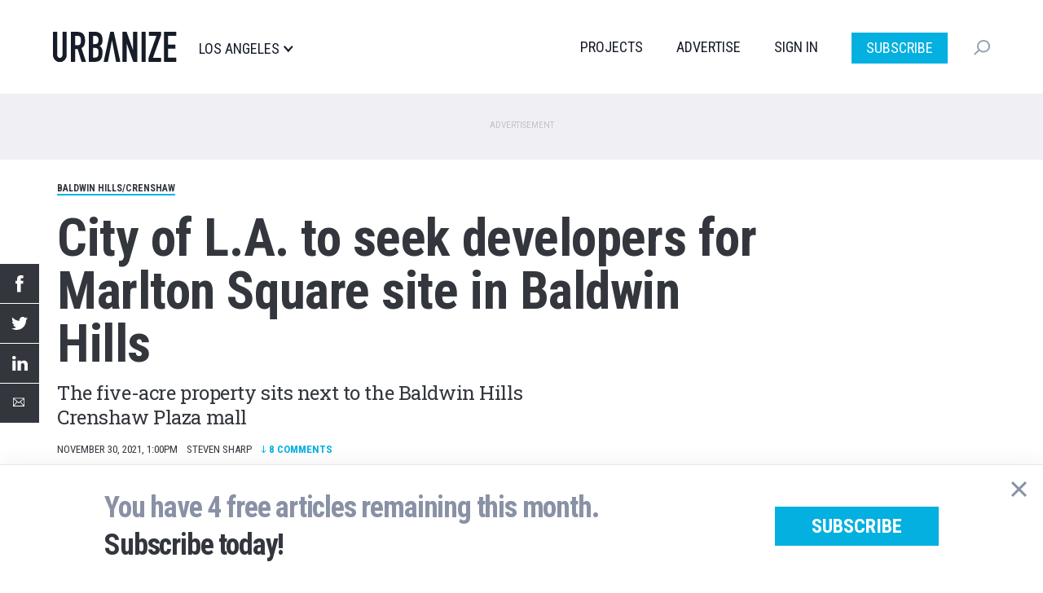

--- FILE ---
content_type: text/html; charset=utf-8
request_url: https://disqus.com/embed/comments/?base=default&f=urbanizela&t_i=node%2F10348&t_u=https%3A%2F%2Fla.urbanize.city%2Fpost%2Fcity-la-seek-developers-marlton-square-site-baldwin-hills&t_d=City%20of%20L.A.%20to%20seek%20developers%20for%20Marlton%20Square%20site%20in%20Baldwin%20Hills&t_t=City%20of%20L.A.%20to%20seek%20developers%20for%20Marlton%20Square%20site%20in%20Baldwin%20Hills&s_o=default
body_size: 3212
content:
<!DOCTYPE html>

<html lang="en" dir="ltr" class="not-supported type-">

<head>
    <title>Disqus Comments</title>

    
    <meta name="viewport" content="width=device-width, initial-scale=1, maximum-scale=1, user-scalable=no">
    <meta http-equiv="X-UA-Compatible" content="IE=edge"/>

    <style>
        .alert--warning {
            border-radius: 3px;
            padding: 10px 15px;
            margin-bottom: 10px;
            background-color: #FFE070;
            color: #A47703;
        }

        .alert--warning a,
        .alert--warning a:hover,
        .alert--warning strong {
            color: #A47703;
            font-weight: bold;
        }

        .alert--error p,
        .alert--warning p {
            margin-top: 5px;
            margin-bottom: 5px;
        }
        
        </style>
    
    <style>
        
        html, body {
            overflow-y: auto;
            height: 100%;
        }
        

        #error {
            display: none;
        }

        .clearfix:after {
            content: "";
            display: block;
            height: 0;
            clear: both;
            visibility: hidden;
        }

        
    </style>

</head>
<body>
    

    
    <div id="error" class="alert--error">
        <p>We were unable to load Disqus. If you are a moderator please see our <a href="https://docs.disqus.com/help/83/"> troubleshooting guide</a>. </p>
    </div>

    
    <script type="text/json" id="disqus-forumData">{"session":{"canModerate":false,"audienceSyncVerified":false,"canReply":true,"mustVerify":false,"recaptchaPublicKey":"6LfHFZceAAAAAIuuLSZamKv3WEAGGTgqB_E7G7f3","mustVerifyEmail":false},"forum":{"aetBannerConfirmation":null,"founder":"21125076","twitterName":"","commentsLinkOne":"1","guidelines":null,"disableDisqusBrandingOnPolls":false,"commentsLinkZero":"0","disableDisqusBranding":true,"id":"urbanizela","createdAt":"2015-02-22T22:37:56.128145","category":"Business","aetBannerEnabled":false,"aetBannerTitle":null,"raw_guidelines":null,"initialCommentCount":null,"votingType":0,"daysUnapproveNewUsers":null,"installCompleted":true,"moderatorBadgeText":"","commentPolicyText":null,"aetEnabled":false,"channel":null,"sort":4,"description":"\u003cp>From the Westside to Hollywood to the DTLA to the Valley, Urbanize LA is there providing quality commercial real estate development coverage.\u003c/p>","organizationHasBadges":true,"newPolicy":true,"raw_description":"From the Westside to Hollywood to the DTLA to the Valley, Urbanize LA is there providing quality commercial real estate development coverage.","customFont":null,"language":"en","adsReviewStatus":1,"commentsPlaceholderTextEmpty":null,"daysAlive":0,"forumCategory":{"date_added":"2016-01-28T01:54:31","id":1,"name":"Business"},"linkColor":null,"colorScheme":"auto","pk":"3472146","commentsPlaceholderTextPopulated":null,"permissions":{},"commentPolicyLink":null,"aetBannerDescription":null,"favicon":{"permalink":"https://disqus.com/api/forums/favicons/urbanizela.jpg","cache":"//a.disquscdn.com/1768293611/images/favicon-default.png"},"name":"Urbanize LA","commentsLinkMultiple":"{num}","settings":{"threadRatingsEnabled":false,"adsDRNativeEnabled":false,"behindClickEnabled":false,"disable3rdPartyTrackers":false,"adsVideoEnabled":false,"adsProductVideoEnabled":false,"adsPositionBottomEnabled":false,"ssoRequired":false,"contextualAiPollsEnabled":false,"unapproveLinks":false,"adsPositionRecommendationsEnabled":false,"adsEnabled":false,"adsProductLinksThumbnailsEnabled":false,"hasCustomAvatar":false,"organicDiscoveryEnabled":false,"adsProductDisplayEnabled":false,"adsProductLinksEnabled":false,"audienceSyncEnabled":false,"threadReactionsEnabled":false,"linkAffiliationEnabled":false,"adsPositionAiPollsEnabled":false,"disableSocialShare":false,"adsPositionTopEnabled":false,"adsProductStoriesEnabled":false,"sidebarEnabled":false,"adultContent":false,"allowAnonVotes":false,"gifPickerEnabled":true,"mustVerify":true,"badgesEnabled":false,"mustVerifyEmail":true,"allowAnonPost":false,"unapproveNewUsersEnabled":false,"mediaembedEnabled":true,"aiPollsEnabled":false,"userIdentityDisabled":false,"adsPositionPollEnabled":false,"discoveryLocked":false,"validateAllPosts":false,"adsSettingsLocked":false,"isVIP":false,"adsPositionInthreadEnabled":false},"organizationId":2342203,"typeface":"auto","url":"https://la.urbanize.city","daysThreadAlive":0,"avatar":{"small":{"permalink":"https://disqus.com/api/forums/avatars/urbanizela.jpg?size=32","cache":"//a.disquscdn.com/1768293611/images/noavatar32.png"},"large":{"permalink":"https://disqus.com/api/forums/avatars/urbanizela.jpg?size=92","cache":"//a.disquscdn.com/1768293611/images/noavatar92.png"}},"signedUrl":"https://disq.us/?url=https%3A%2F%2Fla.urbanize.city&key=YTIgNkk1wd3a_Dk1Bn8vkg"}}</script>

    <div id="postCompatContainer"><div class="comment__wrapper"><div class="comment__name clearfix"><img class="comment__avatar" src="https://c.disquscdn.com/uploads/users/5736/4480/avatar92.jpg?1766110577" width="32" height="32" /><strong><a href="">Richard</a></strong> &bull; 4 years ago
        </div><div class="comment__content"><p>Glad this is able to move forward even without MRT.  It's really a shame for the district to be left without leadership and representation in time.</p></div></div><div class="comment__wrapper"><div class="comment__name clearfix"><img class="comment__avatar" src="//a.disquscdn.com/1768293611/images/noavatar92.png" width="32" height="32" /><strong><a href="">shortfilms</a></strong> &bull; 4 years ago
        </div><div class="comment__content"><p>Seems like, given the need to build 500,000 new homes in just a few years, we ought to put about 50k units right here.</p></div></div><div class="comment__wrapper"><div class="comment__name clearfix"><img class="comment__avatar" src="//a.disquscdn.com/1768293611/images/noavatar92.png" width="32" height="32" /><strong><a href="">Alexander DeLarge</a></strong> &bull; 4 years ago
        </div><div class="comment__content"><p>Kind of have a feeling this will be underwhelming for us that like residential density/height, similar to the Little Tokyo Metro proposals.</p><p>Business "incubators" don't work, a City workforce development office or something like that would be better.</p></div></div><div class="comment__wrapper"><div class="comment__name clearfix"><img class="comment__avatar" src="https://c.disquscdn.com/uploads/users/5736/4480/avatar92.jpg?1766110577" width="32" height="32" /><strong><a href="">Richard</a></strong> &bull; 4 years ago
        </div><div class="comment__content"><p>Definitely, considering they currently aren't planning <i>ANY</i> housing, this is likely to have 0 units per acre.  <br>And look at the surroundings, the project will probably end up looking quite suburban, with surface parking lots and low intensity.</p></div></div><div class="comment__wrapper"><div class="comment__name clearfix"><img class="comment__avatar" src="//a.disquscdn.com/1768293611/images/noavatar92.png" width="32" height="32" /><strong><a href="">shortfilms</a></strong> &bull; 4 years ago
        </div><div class="comment__content"><p>It does show how poorly the city works.  Huge opportunities for density like this, a mandate for a massive amount of new housing, and they can't put two and two together.  And they wonder why people are cynical about government.</p></div></div><div class="comment__wrapper"><div class="comment__name clearfix"><img class="comment__avatar" src="https://c.disquscdn.com/uploads/users/5736/4480/avatar92.jpg?1766110577" width="32" height="32" /><strong><a href="">Richard</a></strong> &bull; 4 years ago
        </div><div class="comment__content"><p>The city is bad.  So much land tied in little fiefdoms and parking lots.</p><p>It could be worse though.  It could be LA County.</p></div></div><div class="comment__wrapper"><div class="comment__name clearfix"><img class="comment__avatar" src="//a.disquscdn.com/1768293611/images/noavatar92.png" width="32" height="32" /><strong><a href="">Alexander DeLarge</a></strong> &bull; 4 years ago
        </div><div class="comment__content"><p>Real bummer.</p></div></div><div class="comment__wrapper"><div class="comment__name clearfix"><img class="comment__avatar" src="//a.disquscdn.com/1768293611/images/noavatar92.png" width="32" height="32" /><strong><a href="">elportonative77</a></strong> &bull; 4 years ago
        </div><div class="comment__content"><p>Figured Kaiser Permanente would go ahead and snag it in order to expand their office into something resembling a medical center.  Kaiser West LA seems a bit overwhelmed.</p></div></div></div>


    <div id="fixed-content"></div>

    
        <script type="text/javascript">
          var embedv2assets = window.document.createElement('script');
          embedv2assets.src = 'https://c.disquscdn.com/embedv2/latest/embedv2.js';
          embedv2assets.async = true;

          window.document.body.appendChild(embedv2assets);
        </script>
    



    
</body>
</html>


--- FILE ---
content_type: text/html; charset=utf-8
request_url: https://www.google.com/recaptcha/api2/aframe
body_size: 267
content:
<!DOCTYPE HTML><html><head><meta http-equiv="content-type" content="text/html; charset=UTF-8"></head><body><script nonce="oqYRSQ_wzgbUn2n9R9vW8g">/** Anti-fraud and anti-abuse applications only. See google.com/recaptcha */ try{var clients={'sodar':'https://pagead2.googlesyndication.com/pagead/sodar?'};window.addEventListener("message",function(a){try{if(a.source===window.parent){var b=JSON.parse(a.data);var c=clients[b['id']];if(c){var d=document.createElement('img');d.src=c+b['params']+'&rc='+(localStorage.getItem("rc::a")?sessionStorage.getItem("rc::b"):"");window.document.body.appendChild(d);sessionStorage.setItem("rc::e",parseInt(sessionStorage.getItem("rc::e")||0)+1);localStorage.setItem("rc::h",'1770003786597');}}}catch(b){}});window.parent.postMessage("_grecaptcha_ready", "*");}catch(b){}</script></body></html>

--- FILE ---
content_type: application/javascript; charset=utf-8
request_url: https://fundingchoicesmessages.google.com/f/AGSKWxWHLakai7Tlh05ezgRwfmrq8poaxy9Vyka93tZ7CW2wzZcRPYHKrb4EX_0WBazaLLLAWh-lllFjTwF40UempgXCYtvQ-_uwyfMcH-Y_gtV3YTwehoIJRRfHyEt3zpj1SdbP7ZEcp232ncFz_x4P6OgFCxLLir3auBkn3rlA5HIFM50_CPt-eyNN7uNH/_/ads.v5.js.me/ads-/adutil..fr/ads./introduction_ad.
body_size: -1284
content:
window['d2a71d1a-f2f4-4e98-9303-ea3fbdd1e0cc'] = true;